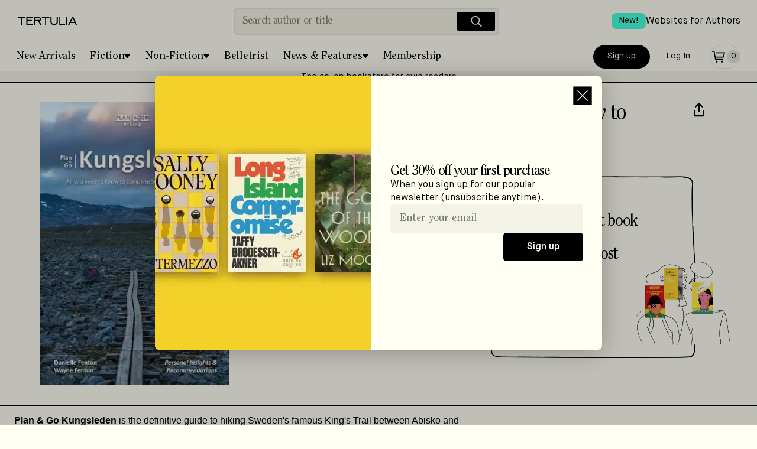

--- FILE ---
content_type: image/svg+xml
request_url: https://tertulia.com/images/IconMenu.svg
body_size: 132
content:
<svg fill="none" height="28" viewBox="0 0 28 28" width="28" xmlns="http://www.w3.org/2000/svg"><g stroke="#000" stroke-miterlimit="10" stroke-width="1.7"><path d="m5 7h18"/><path d="m5 14h18"/><path d="m5 21h18"/></g></svg>